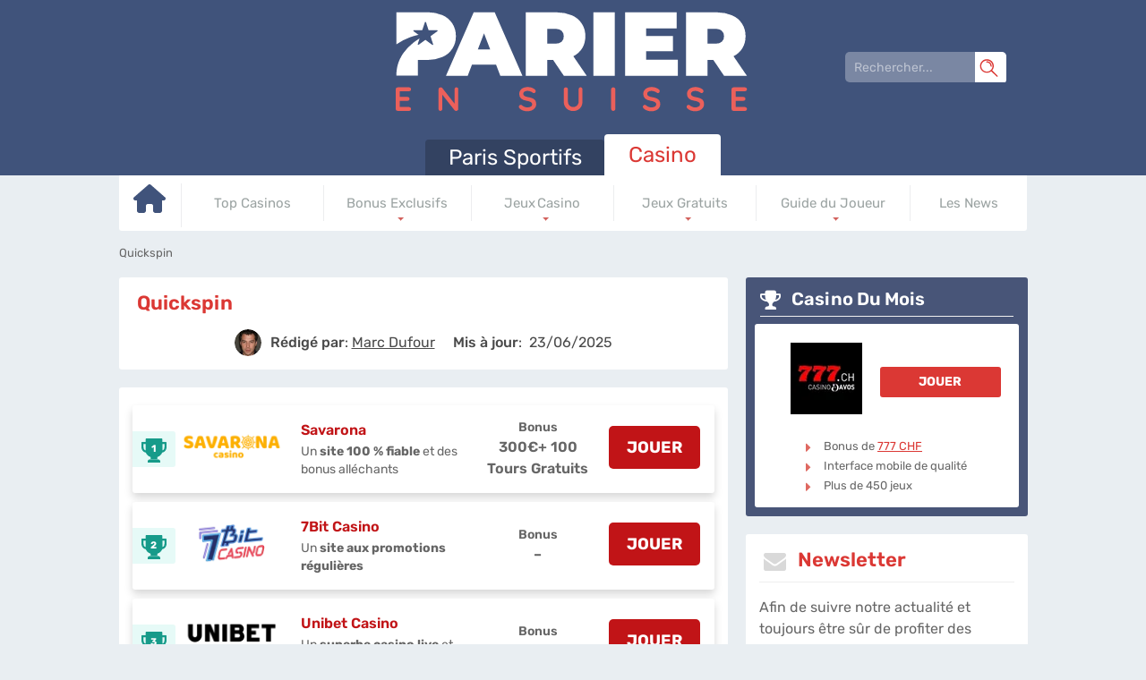

--- FILE ---
content_type: text/html; charset=UTF-8
request_url: https://www.parier-en-suisse.com/casino/quickspin.html
body_size: 8372
content:
<!DOCTYPE html>
<html lang="fr-CH">
<head>
 <meta charset="utf-8">
 <meta name="viewport" content="width=device-width, initial-scale=1">
 <title>Quickspin : avis et revue du fournisseur de jeux</title>
 <link href="/css/style.css?v=1768917676" rel="stylesheet" type="text/css">
 <style type="text/css">
 :root{
 --headerbg: #40537b;
 --default_color: #40537B;
 --c3background: #485578;
 --c1background: #334261;
 --c2background: #5679bb;
 --monthlybg: #485578;
 --table_header_color: #6B7AA2;
 --table_header_text_color: #ffffff;
 --table_tr_alt_color: #EFF4FC
 }
 @font-face {

 font-family: 'Rubik';
 font-weight: 300 800;
 font-style: normal;
 font-display: swap;
 src: url(/fonts/optimized/rubik/rubik-optimized-fr.woff2) format(woff2) tech(variations);
 }

 @supports not font-tech(variations) {
 @font-face {
 font-family: Rubik;
 font-weight: 300 800;
 font-display: swap;
 src: url(/fonts/optimized/rubik/rubik-optimized-fr.woff2) format('woff2 supports variations'),
 url(/fonts/optimized/rubik/rubik-optimized-fr.woff2) format('woff2-variations');
 }
 }
</style>
<link rel="preload" as="font" href="/fonts/optimized/rubik/rubik-optimized-fr.woff2" type="font/woff2" crossorigin>
  <meta name="HandheldFriendly" content="true">
 <meta name="msapplication-TileColor" content="#5fccb9">
 <meta name="theme-color" content="#ffffff">
 <meta name="google-site-verification" content="hFPJ2pdgMpEO79wABAE3nFTJtTgJOXPShu0Pd7G1SGA">
 <meta name="robots" content="index, follow">

 
 
  <meta name="description" content="Quickspin est un fournisseur de jeux qui ne manque pas d&rsquo;originalit&eacute;. On vous dit tout sur ce cr&eacute;ateur ludique 2.0 !">
    <link rel="apple-touch-icon" sizes="180x180" href="/apple-touch-icon.png?v=1768917676">
 <link rel="icon" type="image/png" sizes="32x32" href="/favicon-32x32.png?v=1768917676">
 <link rel="icon" type="image/png" sizes="16x16" href="/favicon-16x16.png?v=1768917676">
 <link rel="manifest" href="/site.webmanifest?v=1768917676">
 <link rel="mask-icon" href="/safari-pinned-tab.svg?v=1768917676" color="#5fccb9">
  <link rel="canonical" href="https://www.parier-en-suisse.com/casino/quickspin.html"><link rel="alternate" hreflang="fr-CH" href="https://www.parier-en-suisse.com/casino/quickspin.html">
 
 
 <link rel="stylesheet" href="/css/expert-box.css?cache365=1"> <link rel="stylesheet" href="/css/author-byline.css?cache365=1" type="text/css">
  <link rel="stylesheet" href="/css/template-tops-redesign.css?v=1768917676" type="text/css">

  <link rel="stylesheet" href="/css/review-redesign.css?v=1768917676" type="text/css">
 </head>
<body class="parierc dv_general dv_general type_casino type_software_review
type_casino" data-page-type="software_review">

<div id="bg" class="boxed casino">
 <div class="header header_fr">
 <svg xmlns="http://www.w3.org/2000/svg" width="24" height="24" viewbox="0 0 24 24" id="mobile-search-svg">
 <defs>
 <style>
 .cls-1 {
 fill: #FFF ;
 }
 </style>
 </defs>
 <path class="cls-1" d="M22.8,23.8c-.2,0-.5,0-.6-.3l-7.4-7.4c-.3-.3-.3-.9,0-1.3s.9-.3,1.3,0l7.4,7.4c.3.3.3.9,0,1.3s-.3.3-.6.3h0Z"></path>
 <path class="cls-1" d="M9.4,18.4C4.4,18.4.3,14.4.3,9.3S4.4.2,9.4.2s9.1,4.1,9.1,9.1-4.1,9.1-9.1,9.1ZM9.4,2c-4.1,0-7.4,3.3-7.4,7.4s3.3,7.4,7.4,7.4,7.4-3.3,7.4-7.4-3.4-7.4-7.4-7.4Z"></path>
 <path class="cls-1" d="M14.9,10.1c-.4,0-.8-.4-.8-.8,0-2.6-2.1-4.7-4.7-4.7s-.8-.4-.8-.8.4-.8.8-.8c3.5,0,6.3,2.8,6.3,6.3s-.4.8-.8.8Z"></path>
</svg> <button class="menu-btn" style="color:#485578;">&#9776;</button>
</div>
<header id="header">
 <nav class="header_wrapper">
 <img src="/img/others/logo_fr.svg?v=1768917676" loading="eager" fetchpriority="high" decoding="async" width="450" height="110" class="logo" data-link="/img/others/logo_fr" onerror="handleImgError(this)" alt="Logo fr">
 <form action="/casino/quickspin.html" method="post" id="search-form">
 <div class="searchbox">
 <input type="text" name="search-input" class="search-box" placeholder="Rechercher..." data-form-type="" value="" required>
 <svg xmlns="http://www.w3.org/2000/svg" width="24" height="24" viewbox="0 0 24 24" id="mobile-search-svg">
 <defs>
 <style>
 .cls-1 {
 fill: #FFF ;
 }
 </style>
 </defs>
 <path class="cls-1" d="M22.8,23.8c-.2,0-.5,0-.6-.3l-7.4-7.4c-.3-.3-.3-.9,0-1.3s.9-.3,1.3,0l7.4,7.4c.3.3.3.9,0,1.3s-.3.3-.6.3h0Z"></path>
 <path class="cls-1" d="M9.4,18.4C4.4,18.4.3,14.4.3,9.3S4.4.2,9.4.2s9.1,4.1,9.1,9.1-4.1,9.1-9.1,9.1ZM9.4,2c-4.1,0-7.4,3.3-7.4,7.4s3.3,7.4,7.4,7.4,7.4-3.3,7.4-7.4-3.4-7.4-7.4-7.4Z"></path>
 <path class="cls-1" d="M14.9,10.1c-.4,0-.8-.4-.8-.8,0-2.6-2.1-4.7-4.7-4.7s-.8-.4-.8-.8.4-.8.8-.8c3.5,0,6.3,2.8,6.3,6.3s-.4.8-.8.8Z"></path>
</svg> </div>
</form>  <ul class="nav parier">
 <li>
 <a href="https://www.parier-en-suisse.com/">
  Paris Sportifs
  </a>
  </li>
 <li class="active">
 <a href="https://www.parier-en-suisse.com/casino/">
 Casino
 </a>
  <table class="preset" cellpadding="0" cellspacing="0">
 <tr>
  <td class="">
 <a href="https://www.parier-en-suisse.com/casino/" data-x="https://www.parier-en-suisse.com/casino/">
  <svg xmlns="http://www.w3.org/2000/svg" viewbox="0 0 576 512" width="36" height="34">
 <path fill="#1fcfb8" d="M575.8 255.5c0 18-15 32.1-32 32.1h-32l.7 160.2c0 2.7-.2 5.4-.5 8.1V472c0 22.1-17.9 40-40 40H456c-1.1 0-2.2 0-3.3-.1c-1.4 .1-2.8 .1-4.2 .1H416 392c-22.1 0-40-17.9-40-40V448 384c0-17.7-14.3-32-32-32H256c-17.7 0-32 14.3-32 32v64 24c0 22.1-17.9 40-40 40H160 128.1c-1.5 0-3-.1-4.5-.2c-1.2 .1-2.4 .2-3.6 .2H104c-22.1 0-40-17.9-40-40V360c0-.9 0-1.9 .1-2.8V287.6H32c-18 0-32-14-32-32.1c0-9 3-17 10-24L266.4 8c7-7 15-8 22-8s15 2 21 7L564.8 231.5c8 7 12 15 11 24z"></path>
 </svg>
  </a>

  </td>
  <td class="">
 <a href="https://www.parier-en-suisse.com/casino/salle/" data-x="https://www.parier-en-suisse.com/casino/salle/">
  Top Casinos
  </a>

  </td>
  <td class="desktop-submenu-link">
 <a href="https://www.parier-en-suisse.com/casino/bonus/" data-x="https://www.parier-en-suisse.com/casino/bonus/">
  Bonus Exclusifs
  </a>

  <ul class="desktop-submenu">
  <li>
 <a href="https://www.parier-en-suisse.com/casino/casino-bonus-sans-depot.html" data-x="https://www.parier-en-suisse.com/casino/casino-bonus-sans-depot.html">
 Bonus sans d&eacute;p&ocirc;t
 </a>
 </li>
  <li>
 <a href="https://www.parier-en-suisse.com/casino/free-spins-definition-bonus.html" data-x="https://www.parier-en-suisse.com/casino/free-spins-definition-bonus.html">
 Tours gratuits
 </a>
 </li>
  </ul>
  </td>
  <td class="desktop-submenu-link">
 <a href="https://www.parier-en-suisse.com/casino/les-jeux-casino.html" data-x="https://www.parier-en-suisse.com/casino/les-jeux-casino.html">
  Jeux&#8239;Casino
  </a>

  <ul class="desktop-submenu">
  <li>
 <a href="https://www.parier-en-suisse.com/casino/machines-a-sous.html" data-x="https://www.parier-en-suisse.com/casino/machines-a-sous.html">
 Machine &agrave; sous
 </a>
 </li>
  <li>
 <a href="https://www.parier-en-suisse.com/casino/le-blackjack-en-ligne.html" data-x="https://www.parier-en-suisse.com/casino/le-blackjack-en-ligne.html">
 Blackjack
 </a>
 </li>
  <li>
 <a href="https://www.parier-en-suisse.com/casino/la-roulette-en-ligne.html" data-x="https://www.parier-en-suisse.com/casino/la-roulette-en-ligne.html">
 Roulette
 </a>
 </li>
  <li>
 <a href="https://www.parier-en-suisse.com/casino/keno.html" data-x="https://www.parier-en-suisse.com/casino/keno.html">
 Keno
 </a>
 </li>
  </ul>
  </td>
  <td class="desktop-submenu-link">
 <a href="https://www.parier-en-suisse.com/casino/jeu-gratuit/" data-x="https://www.parier-en-suisse.com/casino/jeu-gratuit/">
  Jeux Gratuits
  </a>

  <ul class="desktop-submenu">
  <li>
 <a href="https://www.parier-en-suisse.com/casino/machine-a-sous-gratuite.html" data-x="https://www.parier-en-suisse.com/casino/machine-a-sous-gratuite.html">
 Machines &agrave; sous gratuites
 </a>
 </li>
  <li>
 <a href="https://www.parier-en-suisse.com/casino/blackjack-gratuit.html" data-x="https://www.parier-en-suisse.com/casino/blackjack-gratuit.html">
 Blackjack gratuit
 </a>
 </li>
  <li>
 <a href="https://www.parier-en-suisse.com/casino/roulette-gratuite.html" data-x="https://www.parier-en-suisse.com/casino/roulette-gratuite.html">
 Roulette gratuite
 </a>
 </li>
  <li>
 <a href="https://www.parier-en-suisse.com/casino/video-poker-gratuit.html" data-x="https://www.parier-en-suisse.com/casino/video-poker-gratuit.html">
 Video poker gratuit
 </a>
 </li>
  </ul>
  </td>
  <td class="desktop-submenu-link">
 <a href="https://www.parier-en-suisse.com/casino/guidedujoueur.html" data-x="https://www.parier-en-suisse.com/casino/guidedujoueur.html">
  Guide du Joueur
  </a>

  <ul class="desktop-submenu">
  <li>
 <a href="https://www.parier-en-suisse.com/casino/les-jeux-de-table-avec-croupier-en-live.html" data-x="https://www.parier-en-suisse.com/casino/les-jeux-de-table-avec-croupier-en-live.html">
 Live Casino
 </a>
 </li>
  <li>
 <a href="https://www.parier-en-suisse.com/casino/casino-sur-votre-mobile.html" data-x="https://www.parier-en-suisse.com/casino/casino-sur-votre-mobile.html">
 Casino Mobile
 </a>
 </li>
  <li>
 <a href="https://www.parier-en-suisse.com/casino/fournisseurs-jeux.html" data-x="https://www.parier-en-suisse.com/casino/fournisseurs-jeux.html">
 Fournisseurs de jeux
 </a>
 </li>
  <li>
 <a href="https://www.parier-en-suisse.com/casino/paypal.html" data-x="https://www.parier-en-suisse.com/casino/paypal.html">
 Paypal Casinos
 </a>
 </li>
  <li>
 <a href="https://www.parier-en-suisse.com/casino/paysafecard.html" data-x="https://www.parier-en-suisse.com/casino/paysafecard.html">
 Paysafecard Casino
 </a>
 </li>
  <li>
 <a href="https://www.parier-en-suisse.com/casino/neosurf.html" data-x="https://www.parier-en-suisse.com/casino/neosurf.html">
 Neosurf Casino
 </a>
 </li>
  <li>
 <a href="https://www.parier-en-suisse.com/casino/neteller.html" data-x="https://www.parier-en-suisse.com/casino/neteller.html">
 Neteller Casino
 </a>
 </li>
  </ul>
  </td>
  <td class="">
 <a href="https://www.parier-en-suisse.com/casino/news/" data-x="https://www.parier-en-suisse.com/casino/news/">
  Les News
  </a>

  </td>
 
 </tr>
</table>  </li>
 </ul>
  </nav>
</header>

<form action="/casino/quickspin.html" method="post" id="mobile-search-form">
 <div class="mobile-searchbox">
 <input type="text" name="search-input" class="search-box" placeholder="Rechercher..." data-form-type="" value="" required>
 <svg xmlns="http://www.w3.org/2000/svg" width="24" height="24" viewbox="0 0 24 24" id="mobile-search-svg">
 <defs>
 <style>
 .cls-1 {
 fill: #FFF ;
 }
 </style>
 </defs>
 <path class="cls-1" d="M22.8,23.8c-.2,0-.5,0-.6-.3l-7.4-7.4c-.3-.3-.3-.9,0-1.3s.9-.3,1.3,0l7.4,7.4c.3.3.3.9,0,1.3s-.3.3-.6.3h0Z"></path>
 <path class="cls-1" d="M9.4,18.4C4.4,18.4.3,14.4.3,9.3S4.4.2,9.4.2s9.1,4.1,9.1,9.1-4.1,9.1-9.1,9.1ZM9.4,2c-4.1,0-7.4,3.3-7.4,7.4s3.3,7.4,7.4,7.4,7.4-3.3,7.4-7.4-3.4-7.4-7.4-7.4Z"></path>
 <path class="cls-1" d="M14.9,10.1c-.4,0-.8-.4-.8-.8,0-2.6-2.1-4.7-4.7-4.7s-.8-.4-.8-.8.4-.8.8-.8c3.5,0,6.3,2.8,6.3,6.3s-.4.8-.8.8Z"></path>
</svg> </div>
</form> <div class="wrapper ">
 <div id="breadcrumb">
 <ol id="breadcrumb" vocab="http://schema.org/" typeof="BreadcrumbList">
  <li property="itemListElement" typeof="ListItem">
  <span property="name">Quickspin</span>
  <meta property="position" content="1">
 </li>
  </ol>
</div>

   <div class="leftpart">
 <div class="maintitle"><div class="inner"> <h1 class="title01">Quickspin</h1></div><div class="author-byline-wrapper parrier parierc"><div class="author-byline-container  single-author mb-0 parier">
  <div class="author-byline author">
 <div class="author-photo">
 <a href="#author-box-section"><picture>
                    <source srcset="/cdn-cgi/image/format=auto,width=100,height=100,quality=80/img/authors/marc dufour parierensuisse.jpg?v=1768917676" width="100" height="100" media="(min-width: 768px)">
                    <img src="/cdn-cgi/image/format=auto,width=100,height=100,quality=80,fit=scale-down/img/authors/marc%20dufour%20parierensuisse.jpg?v=1768917676" loading="eager" fetchpriority="high" decoding="async" width="100" height="100" alt="Marc dufour parierensuisse" data-link="/cdn-cgi/image/format=auto,width=100,height=100,quality=80,fit=scale-down/img/authors/marc dufour parierensuisse" onerror="handleImgError(this)">
                 </source></picture></a>
 </div>

  <div class="author-name ">
 <span class="author_name_txt">R&eacute;dig&eacute; par</span>: <a href="#author-box-section"><u>Marc Dufour</u></a>
 </div>
  </div>
 
  <div class="byline-updated-time   single-author ">
 <span class="author_name_txt">Mis &agrave; jour</span>:&nbsp; <time class="updated" datetime="2025-06-23T15:58:59+02:00"> 23/06/2025</time>
 </div>
 
</div>
</div></div>
 <div>
 <div class="inner maintext">
 <div class="imgintxt floatauto "><picture><source srcset="/cdn-cgi/image/format=webp,width=172,height=116,quality=80/img/softwarelogo_big/quickspin.webp?v=1768917676" width="172" height="116" media="(min-width: 768px)"><img src="/cdn-cgi/image/format=webp,width=172,height=116,quality=80,fit=scale-down/img/softwarelogo_big/quickspin.webp?v=1768917676" loading="eager" fetchpriority="high" decoding="async" width="172" height="116" data-link="/cdn-cgi/image/format=webp,width=172,height=116,quality=80,fit=scale-down/img/softwarelogo_big/quickspin" onerror="handleImgError(this)" alt="Quickspin"></source></picture></div>
 <p>Quickspin n&rsquo;est pas encore un fournisseur de jeux du calibre de NetEnt, Betsoft ou Microgaming. Toutefois, ce jeune &eacute;diteur poss&egrave;de de nombreux atouts qui plaisent aux joueurs en ligne. Quickspin produit des machines &agrave; sous au design original et offre des taux de redistribution tr&egrave;s int&eacute;ressants. Pour l&rsquo;heure, Quickspin n&rsquo;est pas tr&egrave;s pr&eacute;sent dans les ludoth&egrave;ques des casinos francophones et se concentre sur le <a href="/casino/fournisseurs-jeux.html">march&eacute; nordique</a>. Toutefois, on trouve les titres ludiques de Quickspin sur quelques casinos francophones de qualit&eacute;. Pour tout savoir sur ce cr&eacute;ateur de jeux su&eacute;dois, nous vous invitons &agrave; lire notre revue.</p>
   </div>
</div>
 
 
                
                <div class="flexfirst rbo-widget rbo-widget-toplist">
                    <div class="inner " style="">
                         
                        <table class="preset bonuslist " style=" position: relative" id="tops__inner_696f8aac21adf">
                            <div class="tops tops-new-dsgn bonus_list_v1 rbo-widget rbo-widget-bonuslist">
 <div class="topnew_wrapper" style="margin-top: 20px;">
 <div class="home-top-new" style="position: relative">
  <div class="home-top-item-container parierc  ">
 <div class="home-top-item  ">
 <div class="top-item-box">
 <div class="number-top">
 <span class="number-top-span">1</span>
 </div>
 <div class="thumb-box">
 <a href="https://www.parier-en-suisse.com/casino/go/Savarona-Casino.html" rel="nofollow" class="rbo-widget rbo-widget-tl" target="_blank">
 <picture>
                    <source srcset="/cdn-cgi/image/format=webp,width=250,height=100,quality=80/img/logo250/Savarona-Casino.webp?v=1768917676" width="250" height="100" media="(min-width: 768px)">
                    <img src="/cdn-cgi/image/format=webp,width=250,height=100,quality=80,fit=scale-down/img/logo250/Savarona-Casino.webp?v=1768917676" loading="eager" fetchpriority="high" decoding="async" width="250" height="100" alt="Savarona-Casino" data-link="/cdn-cgi/image/format=webp,width=250,height=100,quality=80,fit=scale-down/img/logo250/Savarona-Casino" onerror="handleImgError(this)">
                 </source></picture>
 </a>
 </div>
 <div class="casino-name">
 <a href="/casino/savarona-casino.html">Savarona</a>
 <span class="brand-details">
  Un <b>site 100 % fiable</b> et des bonus all&eacute;chants
  </span>
 </div>
 </div>
 <div class="top-item-box">
  <div class="bonus-box">
  <div class="bons-box-top"><div class="abg"><a target="_blank" href="/casino/go/Savarona-Casino.html" rel="nofollow"><span>Bonus</span><p class="title02">300&euro;<span>+ 100 Tours Gratuits</span></p></a></div></div>
  </div>
  <div class="top-item-btn">
 <a href="https://www.parier-en-suisse.com/casino/go/Savarona-Casino.html" class="button01 rbo-widget rbo-widget-tl" rel="nofollow" target="_blank">
 <span class="cta__text__span">Jouer</span>
 </a>
 </div>
 </div>
 </div>

  </div>
  <div class="home-top-item-container parierc  ">
 <div class="home-top-item  ">
 <div class="top-item-box">
 <div class="number-top">
 <span class="number-top-span">2</span>
 </div>
 <div class="thumb-box">
 <a href="https://www.parier-en-suisse.com/casino/go/7Bit-Casino.html" rel="nofollow" class="rbo-widget rbo-widget-tl" target="_blank">
 <picture>
                    <source srcset="/cdn-cgi/image/format=webp,width=250,height=100,quality=80/img/logo250/7Bit-Casino.webp?v=1768917676" width="250" height="100" media="(min-width: 768px)">
                    <img src="/cdn-cgi/image/format=webp,width=250,height=100,quality=80,fit=scale-down/img/logo250/7Bit-Casino.webp?v=1768917676" loading="eager" fetchpriority="high" decoding="async" width="250" height="100" alt="7Bit-Casino" data-link="/cdn-cgi/image/format=webp,width=250,height=100,quality=80,fit=scale-down/img/logo250/7Bit-Casino" onerror="handleImgError(this)">
                 </source></picture>
 </a>
 </div>
 <div class="casino-name">
 <a href="/casino/7bit-casino.html">7Bit Casino</a>
 <span class="brand-details">
  Un <b>site aux promotions r&eacute;guli&egrave;res</b>
  </span>
 </div>
 </div>
 <div class="top-item-box">
  <div class="bonus-box">
  <div class="bons-box-top"><div class="abg"><a target="_blank" href="/casino/go/7Bit-Casino.html" rel="nofollow"><span>Bonus</span><p class="title02">&ndash;</p></a></div></div>
  </div>
  <div class="top-item-btn">
 <a href="https://www.parier-en-suisse.com/casino/go/7Bit-Casino.html" class="button01 rbo-widget rbo-widget-tl" rel="nofollow" target="_blank">
 <span class="cta__text__span">Jouer</span>
 </a>
 </div>
 </div>
 </div>

  </div>
  <div class="home-top-item-container parierc  ">
 <div class="home-top-item  ">
 <div class="top-item-box">
 <div class="number-top">
 <span class="number-top-span">3</span>
 </div>
 <div class="thumb-box">
 <a href="https://www.parier-en-suisse.com/casino/go/Unibet-Casino.html" rel="nofollow" class="rbo-widget rbo-widget-tl" target="_blank">
 <picture>
                    <source srcset="/cdn-cgi/image/format=webp,width=250,height=100,quality=80/img/logo250/Unibet-Casino.webp?v=1768917676" width="250" height="100" media="(min-width: 768px)">
                    <img src="/cdn-cgi/image/format=webp,width=250,height=100,quality=80,fit=scale-down/img/logo250/Unibet-Casino.webp?v=1768917676" loading="lazy" decoding="async" width="250" height="100" alt="Unibet-Casino" data-link="/cdn-cgi/image/format=webp,width=250,height=100,quality=80,fit=scale-down/img/logo250/Unibet-Casino" onerror="handleImgError(this)">
                 </source></picture>
 </a>
 </div>
 <div class="casino-name">
 <a href="/casino/unibet-casino.html">Unibet Casino</a>
 <span class="brand-details">
  Un <b>superbe casino live</b> et un service client 24/7
  </span>
 </div>
 </div>
 <div class="top-item-box">
  <div class="bonus-box">
  <div class="bons-box-top"><div class="abg"><a target="_blank" href="/casino/go/Unibet-Casino.html" rel="nofollow"><span>Bonus</span><p class="title02">100&euro;</p></a></div></div>
  </div>
  <div class="top-item-btn">
 <a href="https://www.parier-en-suisse.com/casino/go/Unibet-Casino.html" class="button01 rbo-widget rbo-widget-tl" rel="nofollow" target="_blank">
 <span class="cta__text__span">Jouer</span>
 </a>
 </div>
 </div>
 </div>

  </div>
  </div>
 </div>
 </div>


                        </table>
                    </div>
                </div>
            
 <div>
 <div class="inner maintext">
 <h2>Pr&eacute;sentation de Quickspin</h2><p>Contrairement &agrave; ses principaux concurrents, Quickspin n&rsquo;est pas n&eacute; en m&ecirc;me temps que les casinos en ligne. En effet, Quickspin est n&eacute; en 2011 avec pour objectif de proposer une offre de jeux unique en son genre. Pour mener &agrave; bien son but, Quickspin peut compter sur ses fondateurs qui comptent des ann&eacute;es d&rsquo;exp&eacute;rience dans l&rsquo;industrie i-Gaming. Aujourd&rsquo;hui, Quickspin est install&eacute; &agrave; Stockholm en Su&egrave;de et op&egrave;re l&eacute;galement en Europe. L&rsquo;&eacute;diteur compte d&eacute;j&agrave; dans son portefeuille de clients le top des op&eacute;rateurs de jeux dont 7 Melon et Casino777.ch.</p><p>Niveau l&eacute;gal, Quickspin op&egrave;re l&eacute;galement en Europe et en Suisse avec une licence de jeux d&eacute;livr&eacute;e par les autorit&eacute;s britanniques. Quickspin est un donc un &eacute;diteur qui monte et qui n&rsquo;a pas fini d&rsquo;envahir les ludoth&egrave;ques des casinos internet.</p><h2>Les jeux d&eacute;velopp&eacute;s par Quickspin</h2><p>Dans la ludoth&egrave;que de Quickspin, on trouve plus de 20 machines &agrave; sous vid&eacute;o. L&rsquo;&eacute;diteur su&eacute;dois se concentre sur le d&eacute;veloppement d&rsquo;i-slots et ne propose pas de jeux de table ou de vid&eacute;o poker. Pour ce qui est des machines, Quickspin propose des titres au design original et options nombreuses. Parmi les titres d&eacute;velopp&eacute;s par Quickspin, on peut citer Spinions Beach Party&trade;. Cette i-slot de 5 rouleaux et 25 lignes de paiement invite les joueurs &agrave; une f&ecirc;te estivale qui ne manque pas de couleurs. Quickspin propose aussi des machines &agrave; sous vid&eacute;o 3D aux th&egrave;mes originaux. On pense ici &agrave; la machine Big Bad Wolf&trade; qui met en sc&egrave;ne un loup et des cochons. Cette machine de 5 rouleaux affiche un taux de redistribution de 95%. Quickspin a &eacute;galement produit la machine Beowulf&trade; qui offre des tonnes de tours gratuits et de nombreux Scatter.</p><p>Niveau technique, Quickspin est &agrave; la pointe de la technologie. En effet, l&rsquo;&eacute;diteur su&eacute;dois d&eacute;veloppe tous ses titres au format html 5. Les titres ludiques de Quickspin sont compatibles sur tous les appareils iOS, Windows et Android. Les joueurs peuvent donc faire tourner les machines de Quickspin en mode flash sans t&eacute;l&eacute;chargement pr&eacute;alable.</p><h2>Les casinos suisses Quickspin</h2><p>Les joueurs suisses peuvent se distraire sur les titres de Quickspin sur les casinos francophones Casino777.be et 7 Melons. Ces derniers offrent des centaines de francs de bonus &agrave; l&rsquo;inscription. Bon jeu et bonne chance !</p>
 <div class="author-box-container" id="author-box-section">
 <div class="content-container">
 <div class="author-details">
 <a href="https://www.parier-en-suisse.com/l-equipe.html">
 <picture>
                    <source srcset="/cdn-cgi/image/format=auto,width=100,height=100,quality=80/img/authors/marc dufour parierensuisse.jpg?v=1768917676" width="100" height="100" media="(min-width: 768px)">
                    <img src="/cdn-cgi/image/format=auto,width=100,height=100,quality=80,fit=scale-down/img/authors/marc%20dufour%20parierensuisse.jpg?v=1768917676" loading="lazy" decoding="async" width="100" height="100" class="author-box-img" alt="Marc dufour parierensuisse" data-link="/cdn-cgi/image/format=auto,width=100,height=100,quality=80,fit=scale-down/img/authors/marc dufour parierensuisse" onerror="handleImgError(this)">
                 </source></picture>
 </a>
 <div class="author-name-comment">
 <div class="author-box-name">
 <p><a href="https://www.parier-en-suisse.com/l-equipe.html">Marc Dufour</a></p>
 </div>
 <div class="author-box-comment">
 <p>Marc Dufour est un expert de 35 ans en analyse de donn&eacute;es pour les paris sportifs et les casinos en ligne. Sp&eacute;cialis&eacute; en statistiques et informatique, il a r&eacute;volutionn&eacute; l'approche des paris en introduisant des m&eacute;thodes d'analyse avanc&eacute;es, permettant de d&eacute;chiffrer des ensembles de donn&eacute;es complexes pour &eacute;laborer des strat&eacute;gies gagnantes. Il a travaill&eacute; avec de grandes marques de l'industrie, apportant son expertise pour le succ&egrave;s de leurs op&eacute;rations.</p>
 </div>
 </div>
 </div>
 <div class="author-social-media"><a href="https://www.strava.com/athletes/131702560" target="_blank" rel="nofollow" class="social-media sm-strava" aria-label="media-strava"></a></div>
 </div>
</div>
 </div>
 </div>
 
 </div>
 <div class="rightpart">
 <div class="monthly withcustombg rbo-widget rbo-widget-monthly">
 <div class="monthly__title">
 <span class="title01">
 <i class="fa fa-trophy" aria-hidden="true"></i>
 Casino Du Mois
 </span>
 </div>
 <div class="monthly__content">
 <div class="m-operator">
 <div class="m-operator__header">
 <a href="/casino/go/Casino777-ch.html?p=mc" class="m-operator__logo" rel="nofollow">
 <picture>
                    <source srcset="/cdn-cgi/image/format=webp,width=80,height=80,quality=80/img/logo_s/Casino777-ch.webp?v=1768917676" width="80" height="80" media="(min-width: 768px)">
                    <img src="/cdn-cgi/image/format=webp,width=80,height=80,quality=80,fit=scale-down/img/logo_s/Casino777-ch.webp?v=1768917676" loading="lazy" decoding="async" width="80" height="80" alt="Casino ch" data-link="/cdn-cgi/image/format=webp,width=80,height=80,quality=80,fit=scale-down/img/logo_s/Casino777-ch" onerror="handleImgError(this)">
                 </source></picture>
 </a>
 <div class="m-operator__funcs">
 <a class="button01" href="/casino/go/Casino777-ch.html?p=mc" rel="nofollow">
 Jouer
 </a>
  </div>
 </div>
 <div class="m-operator__text"><ul><li>
</li><li>Bonus de <a target="_blank" href="/casino/go/Casino777-ch.html?p=mc" rel="nofollow"><u>777 CHF</u></a> 
</li><li>Interface mobile de qualit&eacute;
</li><li>Plus de 450 jeux
</li></ul></div>
 </div>
 </div>
</div>
 
 
 <div><div class="inner newsletter">
 <span class="title01">
 <i class="fa fa-envelope" aria-hidden="true"></i>
 Newsletter
 </span>
 <p>Afin de suivre notre actualit&eacute; et toujours &ecirc;tre s&ucirc;r de profiter des meilleurs titres du moment, nous vous conseillons de vous inscrire notre newsletter en indiquant votre nom et votre email.</p>
 <form id="newsletterForm" method="post" action="//www.aweber.com/scripts/addlead.pl">
 <input type="hidden" name="listname" value="awlist4787447">
 <input type="hidden" name="redirect" value="https://www.parier-en-suisse.com/casino/thankyou.html">
 <input type="hidden" name="meta_adtracking" value="custom form">
 <input type="hidden" name="meta_message" value="1">
 <input type="hidden" name="meta_required" value="name,email">
  <input type="hidden" name="meta_forward_vars" value="1">
  <input aria-label="name" class="newsletterTextInputname txt nlf-field" onblur="if(this.value==''){this.value='Nom'}" onfocus="$('#newsletterinfo').text(''); if(this.value=='Nom'){this.value='';}" type="text" name="name" value="Nom">
 <input aria-label="email" class="newsletterTextInputemail txt nlf-field" onblur="if(this.value==''){this.value='Adresse email'}" onfocus="$('#newsletterinfo').text(''); if(this.value=='Adresse email'){this.value='';}" type="text" name="email" value="Adresse email">
 <input id="newslettersubmit" class="button01" type="submit" name="submit" value="Souscrire">
 </form>
 </div>
</div>
 <div id="top5wrapper_position"></div>
 <div id="top5wrapper">
 <div class="inner top5right rbo-widget rbo-widget-topright">
 <p class="title01">
 <i class="fa fa-thumbs-o-up" aria-hidden="true"></i>
 Top Casinos
 </p>
 <div class="tops tops-new-dsgn">
 <div class="topnew_wrapper" style="margin-top: 20px;">
 <div class="home-top-xnew" style="position: relative">
  <div class="home-top-item-container_1">
 <div class="home-top-item">
 <div class="thumb-box">
 <a href="/casino/go/Casino777-ch.html" rel="nofollow" target="_blank">
 <picture>
                    <source srcset="/cdn-cgi/image/format=webp,width=135,height=135,quality=80/img/logo250/Casino777-ch.webp?v=1768917676" width="135" height="135" media="(min-width: 768px)">
                    <img src="/cdn-cgi/image/format=webp,width=135,height=135,quality=80,fit=scale-down/img/logo250/Casino777-ch.webp?v=1768917676" loading="lazy" decoding="async" width="135" height="135" alt="Casino ch" data-link="/cdn-cgi/image/format=webp,width=135,height=135,quality=80,fit=scale-down/img/logo250/Casino777-ch" onerror="handleImgError(this)">
                 </source></picture>
 </a>
 </div>

  <div class="bonus-box">
 <a href="/casino/go/Casino777-ch.html" rel="nofollow">
 <p class="title02">777CHF<span>+ 100 Tours Gratuits</span></p>
 </a>
 </div>
  <div>
 <a href="/casino/go/Casino777-ch.html" class="button01" rel="nofollow" target="_blank">
 <span class="cta__text__span">Jouer</span>
 </a>
 </div>
 </div>
 </div>
  <div class="home-top-item-container_1">
 <div class="home-top-item">
 <div class="thumb-box">
 <a href="/casino/go/Bahigo-casino.html" rel="nofollow" target="_blank">
 <picture>
                    <source srcset="/cdn-cgi/image/format=webp,width=135,height=135,quality=80/img/logo250/Bahigo-casino.webp?v=1768917676" width="135" height="135" media="(min-width: 768px)">
                    <img src="/cdn-cgi/image/format=webp,width=135,height=135,quality=80,fit=scale-down/img/logo250/Bahigo-casino.webp?v=1768917676" loading="lazy" decoding="async" width="135" height="135" alt="Bahigo casino" data-link="/cdn-cgi/image/format=webp,width=135,height=135,quality=80,fit=scale-down/img/logo250/Bahigo-casino" onerror="handleImgError(this)">
                 </source></picture>
 </a>
 </div>

  <div class="bonus-box">
 <a href="/casino/go/Bahigo-casino.html" rel="nofollow">
 <p class="title02">2000CHF<span>+ 200 Tours Gratuits</span></p>
 </a>
 </div>
  <div>
 <a href="/casino/go/Bahigo-casino.html" class="button01" rel="nofollow" target="_blank">
 <span class="cta__text__span">Jouer</span>
 </a>
 </div>
 </div>
 </div>
  <div class="home-top-item-container_1">
 <div class="home-top-item">
 <div class="thumb-box">
 <a href="/casino/go/22bet-Casino.html" rel="nofollow" target="_blank">
 <picture>
                    <source srcset="/cdn-cgi/image/format=webp,width=135,height=135,quality=80/img/logo250/22bet-Casino.webp?v=1768917676" width="135" height="135" media="(min-width: 768px)">
                    <img src="/cdn-cgi/image/format=webp,width=135,height=135,quality=80,fit=scale-down/img/logo250/22bet-Casino.webp?v=1768917676" loading="lazy" decoding="async" width="135" height="135" alt="bet Casino" data-link="/cdn-cgi/image/format=webp,width=135,height=135,quality=80,fit=scale-down/img/logo250/22bet-Casino" onerror="handleImgError(this)">
                 </source></picture>
 </a>
 </div>

  <div class="bonus-box">
 <a href="/casino/go/22bet-Casino.html" rel="nofollow">
 <p class="title02">300CHF</p>
 </a>
 </div>
  <div>
 <a href="/casino/go/22bet-Casino.html" class="button01" rel="nofollow" target="_blank">
 <span class="cta__text__span">Jouer</span>
 </a>
 </div>
 </div>
 </div>
  <div class="home-top-item-container_1">
 <div class="home-top-item">
 <div class="thumb-box">
 <a href="/casino/go/Unique-Casino.html" rel="nofollow" target="_blank">
 <picture>
                    <source srcset="/cdn-cgi/image/format=webp,width=135,height=135,quality=80/img/logo250/Unique-Casino.webp?v=1768917676" width="135" height="135" media="(min-width: 768px)">
                    <img src="/cdn-cgi/image/format=webp,width=135,height=135,quality=80,fit=scale-down/img/logo250/Unique-Casino.webp?v=1768917676" loading="lazy" decoding="async" width="135" height="135" alt="Unique Casino" data-link="/cdn-cgi/image/format=webp,width=135,height=135,quality=80,fit=scale-down/img/logo250/Unique-Casino" onerror="handleImgError(this)">
                 </source></picture>
 </a>
 </div>

  <div class="bonus-box">
 <a href="/casino/go/Unique-Casino.html" rel="nofollow">
 <p class="title02">2000&euro;<span>+ 100 Tours Gratuits</span></p>
 </a>
 </div>
  <div>
 <a href="/casino/go/Unique-Casino.html" class="button01" rel="nofollow" target="_blank">
 <span class="cta__text__span">Jouer</span>
 </a>
 </div>
 </div>
 </div>
  <div class="home-top-item-container_1">
 <div class="home-top-item">
 <div class="thumb-box">
 <a href="/casino/go/Wild-Sultan-Casino.html" rel="nofollow" target="_blank">
 <picture>
                    <source srcset="/cdn-cgi/image/format=webp,width=135,height=135,quality=80/img/logo250/Wild-Sultan-Casino.webp?v=1768917676" width="135" height="135" media="(min-width: 768px)">
                    <img src="/cdn-cgi/image/format=webp,width=135,height=135,quality=80,fit=scale-down/img/logo250/Wild-Sultan-Casino.webp?v=1768917676" loading="lazy" decoding="async" width="135" height="135" alt="Wild Sultan Casino" data-link="/cdn-cgi/image/format=webp,width=135,height=135,quality=80,fit=scale-down/img/logo250/Wild-Sultan-Casino" onerror="handleImgError(this)">
                 </source></picture>
 </a>
 </div>

  <div class="bonus-box">
 <a href="/casino/go/Wild-Sultan-Casino.html" rel="nofollow">
 <p class="title02">500CHF<span>+ 20 Tours Gratuits</span></p>
 </a>
 </div>
  <div>
 <a href="/casino/go/Wild-Sultan-Casino.html" class="button01" rel="nofollow" target="_blank">
 <span class="cta__text__span">Jouer</span>
 </a>
 </div>
 </div>
 </div>
  </div>
 </div>
 </div>
 </div>
 </div>

 </div>
 </div>
 <footer id="footer">
 <div>
  </div>
 <div class="footer-disclaimer">
 
 </div>
 
                <div id="footers">
                    <div class="disclaimer-div">
                                <img src="/footer/images/18plus.svg?v=1768917676" loading="lazy" decoding="async" width="33" height="33" data-link="/footer/images/18plus" onerror="handleImgError(this)" alt="plus"> 
                                
                            </div> 
                </div>
            
 <div class="footer-hrefs">
 &copy; 2013 - 2026
 <a href="/casino/">
 parier-en-suisse.com
 </a>.
 <a href="/l-equipe.html">L'&eacute;quipe</a>

 
 <a href="/politique-de-confidentialite.html">
 Politique de confidentialit&eacute;
 </a>
  
 <a href="/contact/">Contactez-nous</a>
 
   <a target="_blank" href="https://twitter.com/parierch">Twitter</a>
  <a href="/casino/sitemap.html">Site Map</a> <br> <span> All Rights Reserved. </span>
 <br>
<div class="country-selector">
 <a class="country-selected country_ch_fr" href="#" aria-label="country-selected"><span></span></a>
 <ul class="countries">
    <li>
 <a class="country-item country_be_fr" href="https://www.parierenbelgique.be/" aria-label="country-be_fr">
 <span></span>
 </a>
 </li>
   <li>
 <a class="country-item country_ca_fr" href="https://www.maplegambling.ca/" aria-label="country-ca_fr">
 <span></span>
 </a>
 </li>
   <li>
 <a class="country-item country_pe_es" href="https://www.apostarperu.pe/" aria-label="country-pe_es">
 <span></span>
 </a>
 </li>
   <li>
 <a class="country-item country_br_pt" href="https://www.apostarnobrasil.com.br/" aria-label="country-br_pt">
 <span></span>
 </a>
 </li>
   <li>
 <a class="country-item country_ch_de" href="https://www.quantaphon-schweiz.ch/" aria-label="country-ch_de">
 <span></span>
 </a>
 </li>
  </ul>
 <a href="#" class="country-drop" aria-label="country_drop"><span></span></a>
</div> </div>
 <div class="footer_legal_pages">
  <a href=""></a>
   <a href=""></a>
   <a href=""></a>
   <a href=""></a>
   <a href=""></a>
   <a href=""></a>
  </div>
</footer>
</div>
<div id="btt" title="Haut de page"></div>
<div class="mobile-nav">
 <div class="mobile-nav-header" style="background-color:#485578;">
 <img src="/img/others/logo_fr.svg?v=1768917676" loading="eager" fetchpriority="high" decoding="async" width="450" height="110" class="logo" data-link="/img/others/logo_fr" onerror="handleImgError(this)" alt="Logo fr">
 <button class="mobile-nav-close" aria-label="mobile-nav-close">
 <img src="/img/commons/parier/icon_Closebutton_Casino.svg" alt="close button" loading="eager">
 </button>
 </div>
 <nav class="mobile-nav-container">
 <ul class="mobile-nav-list">
  <li class="lvl-1">
 <a href="/">Paris Sportifs</a>
  </li>
  <li class="lvl-1">
 <a href="/casino/">Casino</a>
  <ul class="subsections">
  <li>
   </li>
  <li>
  <a href="https://www.parier-en-suisse.com/casino/salle/">
 Top Casinos
 </a>
   </li>
  <li class="mobile-nav-submenu">
  <a href="https://www.parier-en-suisse.com/casino/bonus/">
 Bonus Exclusifs
 </a>
   <ul class="submenu">
  <li>
 <a href="https://www.parier-en-suisse.com/casino/casino-bonus-sans-depot.html">
 Bonus sans d&eacute;p&ocirc;t
 </a>
 </li>
  <li>
 <a href="https://www.parier-en-suisse.com/casino/free-spins-definition-bonus.html">
 Tours gratuits
 </a>
 </li>
  </ul>
  </li>
  <li class="mobile-nav-submenu">
  <a href="https://www.parier-en-suisse.com/casino/les-jeux-casino.html">
 Jeux&#8239;Casino
 </a>
   <ul class="submenu">
  <li>
 <a href="https://www.parier-en-suisse.com/casino/machines-a-sous.html">
 Machine &agrave; sous
 </a>
 </li>
  <li>
 <a href="https://www.parier-en-suisse.com/casino/le-blackjack-en-ligne.html">
 Blackjack
 </a>
 </li>
  <li>
 <a href="https://www.parier-en-suisse.com/casino/la-roulette-en-ligne.html">
 Roulette
 </a>
 </li>
  <li>
 <a href="https://www.parier-en-suisse.com/casino/keno.html">
 Keno
 </a>
 </li>
  </ul>
  </li>
  <li class="mobile-nav-submenu">
  <a href="https://www.parier-en-suisse.com/casino/jeu-gratuit/">
 Jeux Gratuits
 </a>
   <ul class="submenu">
  <li>
 <a href="https://www.parier-en-suisse.com/casino/machine-a-sous-gratuite.html">
 Machines &agrave; sous gratuites
 </a>
 </li>
  <li>
 <a href="https://www.parier-en-suisse.com/casino/blackjack-gratuit.html">
 Blackjack gratuit
 </a>
 </li>
  <li>
 <a href="https://www.parier-en-suisse.com/casino/roulette-gratuite.html">
 Roulette gratuite
 </a>
 </li>
  <li>
 <a href="https://www.parier-en-suisse.com/casino/video-poker-gratuit.html">
 Video poker gratuit
 </a>
 </li>
  </ul>
  </li>
  <li class="mobile-nav-submenu">
  <a href="https://www.parier-en-suisse.com/casino/guidedujoueur.html">
 Guide du Joueur
 </a>
   <ul class="submenu">
  <li>
 <a href="https://www.parier-en-suisse.com/casino/les-jeux-de-table-avec-croupier-en-live.html">
 Live Casino
 </a>
 </li>
  <li>
 <a href="https://www.parier-en-suisse.com/casino/casino-sur-votre-mobile.html">
 Casino Mobile
 </a>
 </li>
  <li>
 <a href="https://www.parier-en-suisse.com/casino/fournisseurs-jeux.html">
 Fournisseurs de jeux
 </a>
 </li>
  <li>
 <a href="https://www.parier-en-suisse.com/casino/paypal.html">
 Paypal Casinos
 </a>
 </li>
  <li>
 <a href="https://www.parier-en-suisse.com/casino/paysafecard.html">
 Paysafecard Casino
 </a>
 </li>
  <li>
 <a href="https://www.parier-en-suisse.com/casino/neosurf.html">
 Neosurf Casino
 </a>
 </li>
  <li>
 <a href="https://www.parier-en-suisse.com/casino/neteller.html">
 Neteller Casino
 </a>
 </li>
  </ul>
  </li>
  <li>
  <a href="https://www.parier-en-suisse.com/casino/news/">
 Les News
 </a>
   </li>
  </ul>
  </li>
  </ul>
 </nav>
</div>
<script src="/js/awp-delayscripts-v3.min.js" defer></script>
<script src="/js/jquery-4.0.0-beta.2.min.js" defer></script>
<script src="/js/general.js?v=1768917676" defer></script>
<script type="text/javascript">
 function handleImgError(imgTag) {
 const picture = imgTag.closest('picture');
 const source = picture?.querySelector('source');
 const fallbackSrc = imgTag.getAttribute('data-link');

 if (!source || !fallbackSrc) return;

 const currentSrc = imgTag.src;

 if (currentSrc.endsWith('.webp')) {
 const newSrc = `${fallbackSrc}.png`;
 source.srcset = newSrc;
 imgTag.src = newSrc;
 console.log(`Image source switched to: ${newSrc}`);
 } else if (currentSrc.endsWith('.png')) {
 const newSrc = `${fallbackSrc}.jpg`;
 source.srcset = newSrc;
 imgTag.src = newSrc;
 console.log(`Image source switched to: ${newSrc}`);
 } else {
 console.warn('All image formats failed. Removing image.');
 if (picture) {
 picture.remove();
 } else {
 imgTag.remove();
 }
 }
 }

</script>
<script type="speculationrules">{"prerender":[{"source":"document","where":{"and":[{"href_matches":"/*"},{"not":{"href_matches":["*?p=mc*"]}},{"not":{"selector_matches":"a[rel=nofollow]"}}]},"eagerness":"moderate"}]}</script>

</body>
</html>


--- FILE ---
content_type: text/css;charset=UTF-8
request_url: https://www.parier-en-suisse.com/css/template-tops-redesign.css?v=1768917676
body_size: 4972
content:
:root {
    --btn-primary-color: #C11417;
    --txt-color: #666666;
}

body{
    min-width: 350px;
}

.topnew {
    margin-bottom: 0;
}

.filters-wrapper::-webkit-scrollbar {
    display: none;
}

.tops-new-dsgn {
    width: 100%;
    clear: left;
    margin-bottom: 20px;
}

.tops-new-dsgn .home-top-item-container {
    container-type: inline-size;
    border-radius: 3px;
    box-shadow: 0px 5px 10px 0px #00000029;
    margin-top: 10px;
    background: #FFFFFF;
}

.tops-new-dsgn .home-top-item-container:first-child {
    margin-top: 0;
}

.tops-new-dsgn .home-top-new {
    gap: unset;
}

span.brand-ribbon > img {
    margin-top: 6px;
}

.tops-new-dsgn .home-top-item .number-top {
    display: flex;
    height: 100%;
    width: 4%;
    align-items: center;
    min-width: 48px;
}

.number-top .number-top-span {
    display: flex;
    width: 100%;
    height: 40px;
    font-size: 14px;
    border-top-right-radius: 3px;
    border-bottom-right-radius: 3px;
    background: #E9EEF2;
    line-height: 20px;
    font-weight: 800;
    align-items: center;
    justify-content: center;
}

.tops-new-dsgn .home-top-item .casino-name {
    display: flex;
    flex-direction: column;
    align-items: center;
    width: 100%;
    flex-grow: 1;
    max-width: unset;
    padding: 16px 13px;
}

.tops_no_rating .casino-name{
    display: none !important;
}

.hometop5 .home-top-item .casino-name {
    position: relative;
    padding-inline: 30px 16px;
    padding-block: 20px;
    align-items: flex-start;
    text-align: left;
}

.hometop5 .home-top-item .casino-name::before {
    content: '';
    position: absolute;
    top: 50%;
    left: 0;
    transform: translateY(-50%);
    width: 1px;
    height: 70%;
    background: #66666666;
}

.casino-name .stars {
    margin-top: 6px;
    margin-bottom: 10px;
    width: 100px;
    height: 17px;
    display: flex;
    background: #fff url(../img/commons/parier/home_stars_new.svg) left bottom repeat-x;
}

.tops-new-dsgn .home-top-item .casino-name .stars,
.tops-new-dsgn .home-top-item .casino-name .stars_in {
    background-image: url(../img/commons/parier/home_stars_new.svg);
    transform: scale(1);
}

.tops-new-dsgn .home-top-item-container .casino-name > a {
    font-weight: 600;
    font-size: 16px;
    line-height: 24px;
    color: var(--txt-color);
    text-align: center;
}

.hometop5 .home-top-item .casino-name {
    box-sizing: border-box;
    max-width: 240px;
    font-weight: 500;
    font-size: 16px;
    line-height: 29px;
}

.hometop5:has(.top_no_bonus) .home-top-item .casino-name {
    height: 100%;
    max-width: unset;
    flex: 1;
    justify-content: center;
}

.hometop5:has(.top_no_bonus) .thumb-box a {
    font-weight: 600;
    font-size: 14px;
    line-height: 20px;
    color: var(--txt-color);
    padding: 10px 16px 16px;
}

.hometop5:has(.top_no_bonus) .thumb-box a:has(img) {
    padding-block: 12px 5px;
}

.hometop5:has(.top_no_bonus) .thumb-box {
    flex: 1;
    display: flex;
    flex-direction: column;
    align-items: center;
}

.hometop5 .home-top-item .casino-name a {
    font-weight: 700;
    font-size: 18px;
    line-height: 29px;
}

.tops-new-dsgn .home-top-item-container .casino-name > a:hover {
    text-decoration: underline;
}

.tops-new-dsgn .home-top-item-container .home-top-item {
    position: relative;
    display: flex;
    height: auto;
}

.tops-new-dsgn .home-top-item-container .home-top-item .ribbon::before {
    border-width: 0 12px 9px 0;
}

.tops-new-dsgn .home-top-item-container .home-top-item .ribbon {
    left: -12px;
}

.top-item-box {
    position: relative;
    display: flex;
    align-items: center;
    flex-grow: 1;
    width: 45%;
}

.top-item-box:last-child {
    position: relative;
    width: 55%;
}

.tops_no_rating .top-item-box{
    width: 35%;
}

.tops_no_rating .top-item-box:last-child{
    width: 65%;
}

.tops_no_rating .thumb-box a.brand__name{
    font-weight: 500;
    font-size: 16px;
    line-height: 24px;
    padding: 0 16px 16px;
    color: var(--txt-color);
}

.tops_no_rating .thumb-box a:has(img){
    padding-block: 16px 0;
}

.tops_no_rating .thumb-box{
    flex-grow: 1;
    display: flex;
    justify-content: center;
    flex-direction: column;
    align-items: center;
}

.hometop5 .top-item-box {
    width: 76.5%;
}

.hometop5 .top-item-box:last-child {
    width: 23.5%;
}

.hometop5:has(.top_no_bonus) .top-item-box:last-child {
    width: 31%;
}

.hometop5:has(.top_no_bonus) .top-item-box {
    width: 69%;
}

.brand-terms {
    background: #E9EEF2;
    font-size: 12px;
    line-height: 16px;
    padding: 10px 16px;
    border-radius: 0 0 3px 3px;
    z-index: 1;
    color: #767676;
    font-weight: 500;
}

.brand-terms a {
    color: #4E525D;
    font-weight: 700;
}

.tops-new-dsgn .home-top-item-container .top-rating-wrap {
    display: flex;
    flex-direction: column;
    align-items: center;
    gap: 10px;
}

.tops-new-dsgn .home-top-item-container.x2973 .casino-name {
    gap: 6px;
    padding-inline: 10px;
}

.tops-new-dsgn .home-top-item-container.x2973 .casino-name .stars {
    transform: unset !important;
}

.tops-new-dsgn .home-top-item-container.x2973 .top-rating-wrap {
    flex-direction: row;
    gap: 6px;
}

.tops-new-dsgn .home-top-item-container.x2973 .top-rating-wrap .stars {
    margin-top: 8px;
}

.tops-new-dsgn .home-top-item-container .casino-name-rating {
    font-weight: 700;
    font-size: 28px;
    line-height: 38px;
}

.tops-new-dsgn .home-top-item-container .bons-box {
    width: 24%;
    font-size: 1.565rem;
    padding-inline: 20px;
    line-height: 35px;
}

.tops-new-dsgn .home-top-item-container .bons-box .bons-box-top {
    font-size: 25px;
    line-height: 35px;
    font-weight: 800;
}

.tops-new-dsgn .home-top-item-container .bons-box .bons-box-top.no-biggest-bonus {
    background: rgba(244, 244, 244, 1);
    width: 100%;
    padding-bottom: 5px;
}

.tops-new-dsgn .home-top-item-container .bons-box .bons-box-top span {
    font-size: 18px;
    line-height: 27px;
    font-weight: 700;
}

.tops-new-dsgn .home-top-item > .top-item-btn {
    min-width: inherit;
    width: 24%;
    padding: 0 40px 0 10px;
}

.tops-new-dsgn .home-top-item > .top-item-btn > a {
    font-size: 18px;
    line-height: 24px !important;
    min-width: 100%;
    height: auto;
    padding: 16px 20px;
    position: relative;
    margin: 0;
    display: grid;
    justify-content: center;
    align-items: center;
    grid-template-columns: 2fr 0fr;
    border-radius: 8px;
    max-width: 300px;
}

.top-item-btn.non-visible {
    display: none;
}

.tops-new-dsgn .home-top-item-container.x2973 .home-top-item > .top-item-btn > a {
    background: rgba(2, 139, 9, 1);
}

.tops-new-dsgn .home- top-item > .top-item-btn > a img {
    visibility: hidden;
    float: right;
}

.tops-new-dsgn .home-top-item > .top-item-btn > a:hover {
    background-color: var(--color-hover-on-cta-button) !important;
    box-shadow: none;
}

.tops-new-dsgn .home-top-item > .top-item-btn > a:hover img {
    visibility: visible;
}

.tops-new-dsgn .home-top-item .thumb-box > a:has(img) {
    display: block;
    width: 210px;
    height: 84px;
}

.top-item-img .thumb-box > a:has(img) {
    width: 180px !important;
    height: 70px !important;
    padding: 12px 30px 5px;
}

.top-item-img {
    display: flex;
    align-items: center;
}


.tops-new-dsgn .home-top-item .thumb-box img {
    object-fit: contain;
    width: 100%;
    height: auto;
}

.bonus-box {
    width: 57.4%;
    padding: 16px 20px;
}

.hometop5 .bonus-box {
    width: auto;
    flex-grow: 1;
}

.top-item-btn {
    width: 42.6%;
    padding-inline: 18px 32px;
}

.bonus_list_v1 .no_bonus .top-item-btn,
.hometop5 .top-item-btn {
    width: 100%;
}

.bonus-desc li,
.bons-box-top li {
    background-image: none;
    list-style: unset;
    padding-left: 0;
    background-position: unset;
    font-weight: 400;
    font-size: 16px;
    line-height: 24px;
    color: var(--txt-color);
}

.top-item-btn .button01 {
    box-sizing: border-box;
    font-weight: 700;
    font-size: 18px;
    line-height: 20px;
    text-align: center;
    padding: 16px 8px;
    border-radius: 3px;
    background: var(--btn-primary-color);
}

.top-item-btn .button01:hover {
    background: #880002;
}

.bons-box-top ul {
    margin-bottom: 0 !important;
}

#top5wrapper .tops-new-dsgn {
    padding: 0;
}

#top5wrapper .topnew_wrapper {
    margin-block: 20px 25px;
}

#top5wrapper .home-top-item-container_1 {
    container-type: inline-size;
    border-radius: 3px;
    box-shadow: 0px 5px 10px 0px #00000029;
    margin-bottom: 2px;
    background: #fff;
}

#top5wrapper .home-top-item-container_1:last-child {
    box-shadow: 0px 5px 10px 0px #00000029;
}

#top5wrapper .bonus-box {
    text-align: center;
    font-weight: 700;
    font-size: 18px;
    line-height: 27px;
    color: var(--txt-color);
}

#top5wrapper .home-top-item {
    display: flex;
    align-items: center;
}

#top5wrapper .home-top-item > div {
    flex: 1;
    display: flex;
    justify-content: center;
}

#top5wrapper .home-top-item .thumb-box a:has(img) {
    width: 125px;
    height: 50px;
}

#top5wrapper .home-top-item img {
    width: 100%;
    height: auto;
}

#top5wrapper .home-top-item .title02 {
    margin: 0;
    display: flex;
    flex-direction: column;
}

#top5wrapper .bonus-box a {
    color: var(--txt-color);
}

#top5wrapper .home-top-item div:has(.button01) {
    padding-inline: 10px 12px;
    padding-block: 10px 14px;
}

#top5wrapper .button01 {
    box-sizing: border-box;
    font-weight: 800;
    font-size: 16px;
    line-height: 24px;
    padding: 8px;
    box-shadow: 0px 3px 0px 0px #880002;
    transform: translateY(0);
    transition: all 100ms ease-in-out;
    min-width: 71.3px;
    flex-grow: 1;
    border-radius: 5px;
    background: var(--btn-primary-color);
}

#top5wrapper .button01:hover {
    transform: translateY(3px);
    background: #880002;
    box-shadow: none;
}

#top5wrapper .bonus-box {
    padding: 10px 8px 14px !important;
}

.hometop5 .b-table__bonus .b-table__bonus-value {
    font-weight: 700;
    font-size: 25px;
    line-height: 35px;
    color: var(--btn-primary-color);
}

.hometop5 .b-table__bonus {
    background: #ffffff;
    padding: 0;
    max-width: 240px;
    font-size: 18px;
    letter-spacing: 0;
}

.ndp.bons-box-top a {
    color: var(--txt-color);
}

.ndp.bons-box-top a > span {
    line-height: 14px;
}

.ndp .bonus__code,
.ndp .bons-box-top,
.ndp.bons-box-top a > p {
    margin: 0;
    font-weight: 600;
    font-size: 16px;
}

.bonus-box:has(.ndp.bsd),
.ndp.bsd,
.ndp.b_code {
    display: flex;
    flex-direction: column;
}

@container (min-width: 999px) {
    .hometop5 .bonus-box{
        width: 240px !important;
        box-sizing: border-box;
    }

    .hometop5 .b-table__bonus{
        width: fit-content;
    }
}

@container (min-width: 985px) {
    .tops-new-dsgn .home-top-item .thumb-box{
        box-sizing: border-box;
        padding-inline: 16px;
        width: 52%;
        flex-grow: 1;
        display: flex;
        justify-content: center;
    }

    .tops-new-dsgn .home-top-item .thumb-box > a:has(img){
        flex-shrink: 0;
    }

    .tops-new-dsgn .home-top-item .casino-name {
        width: 44%;
    }
}

@container (max-width: 985px) {
    .home-top-item-container .top-item-btn {
        padding-inline: 16px 30px !important;
    }

    .home-top-item-container .number-top {
        min-width: 39px !important;
    }

    .home-top-item-container .thumb-box > a:has(img) {
        display: block !important;
        width: 194px !important;
        height: auto !important;
        padding-inline: 16px;
    }

    .tops-new-dsgn .home-top-item-container .home-top-item .ribbon {
        left: -8px;
    }
    .tops-new-dsgn .home-top-item-container .home-top-item .ribbon::before {
        border-width: 0 8px 9px 0;
    }
}

@container (max-width: 900px) {
    .home-top-item-container .top-item-btn {
        padding-inline: 16px 30px !important;
    }

    .home-top-item-container .number-top {
        min-width: 40px !important;
    }

    .home-top-item-container .thumb-box > a:has(img) {
        display: block !important;
        width: 194px !important;
        height: auto !important;
    }

    .bonus-box {
        padding: 20px !important;
    }
}

.hometop5 picture {
    height: 0;
    display: inline-block;
}

.bonus_list_v1 .top-item-box:last-child::before{
    content: unset !important;
}

@container (max-width: 899px) {
    .tops-new-dsgn .home-top-item .casino-name{
        padding: unset;
    }

    .tops-new-dsgn .home-top-item-container .home-top-item .ribbon {
        top: 2px;
    }

    .tops-new-dsgn:not(.hometop5) .top-item-box {
        flex-direction: column !important;
    }

    .tops-new-dsgn.bonus_list_v1 .top-item-box {
        flex-direction: row !important;
    }

    .tops-new-dsgn:not(.hometop5) .top-item-box:last-child {
        width: 60% ;
        justify-content: flex-end;
    }

    .tops-new-dsgn:not(.hometop5) .top-item-box {
        width: 40% ;
    }

    .hometop5 .top-item-box:last-child {
        width: 31%;
    }

    .tops-new-dsgn:not(.hometop5) .home-top-item-container .number-top {
        display: none !important;
    }

    .hometop5 .top-item-img {
        position: relative;
        flex-direction: column;
        flex: 1;
    }

    .hometop5:not(:has(.top_no_bonus)) .bonus-desc {
        display: none;
    }

    .bonus-box, .top-item-btn {
        width: 100% !important;
    }

    .top-item-btn .button01 {
        max-width: 300px !important;
    }

    .bonus-box {
        display: flex;
        justify-content: center;
    }

    .home-top-item-container .top-item-btn {
        box-sizing: border-box;
        padding: 16px 16px 20px !important;
    }

    .tops-new-dsgn:not(.hometop5):not(.bonus_list_v1) .home-top-item-container .thumb-box > a:has(img) {
        width: 153px !important;
        padding-block: 20px 5px !important;
    }

    .tops-new-dsgn.hometop5 .home-top-item-container .thumb-box > a:has(img) {
        width: 125px !important;
        padding: 16px 0 5px !important;
    }

    .tops-new-dsgn .home-top-item-container .casino-name-rating {
        font-size: 30px !important;
        font-weight: 700 !important;
        line-height: 45px !important;
    }

    .tops-new-dsgn:not(.hometop5):not(.bonus_list_v1) .bonus-box {
        box-sizing: border-box;
        padding: 12px 30px !important
    }

    .bonus_list_v1 .bonus-box {
        padding: 12px !important;
    }

    .tops-new-dsgn .home-top-item-container .top-rating-wrap {
        gap: 0 !important;
    }

    .casino-name .stars {
        margin-top: 3px;
    }

    .tops-new-dsgn .home-top-item-container .casino-name > a {
        margin: 12px 16px 20px;
    }

    .tops-new-dsgn:not(.hometop5) .top-item-box:last-child::before {
        content: "";
        height: 80%;
        position: absolute;
        left: 0;
        top: 50%;
        transform: translateY(-50%);
        width: 1px;
        background: #e5e5e5;
    }

    .hometop5 .home-top-item .casino-name {
        padding: 10px 16px 16px;
        flex-direction: row;
        justify-content: center;
        align-items: center;
    }

    .tops-new-dsgn.hometop5 .home-top-item-container .casino-name > a {
        margin: 0;
        font-weight: 600;
        font-size: 14px;
        line-height: 20px;
    }

    .hometop5:not(:has(.top_no_bonus)) .home-top-item .casino-name::before {
        content: unset;
    }

    .hometop5 .bonus-box {
        width: auto !important;
        flex: 1;
    }

    .hometop5 .top-item-img::before {
        content: "";
        height: 70%;
        position: absolute;
        right: 0;
        top: 50%;
        transform: translateY(-50%);
        width: 1px;
        background: #66666666;
    }

    .hometop5 .b-table__bonus {
        font-weight: 700;
        font-size: 14px;
        line-height: 24px;
    }

    .hometop5 .b-table__bonus .b-table__bonus-value {
        font-weight: 700;
        font-size: 20px;
        line-height: 30px;
    }

    .b-table__bonus-text {
        font-weight: 600;
        font-size: 16px;
        line-height: 24px;
    }

    .hometop5 .top-item-btn .button01 {
        font-weight: 700;
        font-size: 18px;
        line-height: 20px;
    }
}

.bonus_list_v1 .top-item-box {
    flex-direction: row !important;
}

.bonus_list_v1 .top-item-btn .button01 {
    box-sizing: border-box;
    font-size: 20px;
    line-height: 20px;
    text-align: center;
    padding: 14px 8px;
    border-radius: 5px;
    font-weight: 700;
    font-size: 18px;
}

.bonus_list_v1 .home-top-item-container .top-item-btn {
    padding: 10px 16px 14px 10px !important;
}

.bonus_list_v1 .no_bonus .home-top-item-container .top-item-btn {
    padding: 12px 20px 14px 10px !important;
}

.bonus_list_v1 .top-item-box {
    width: 59% !important;
}

.bonus_list_v1 .top-item-box:last-child {
    width: 41% !important;
    justify-content: flex-end;
}

.bonus_list_v1 .no_bonus .top-item-box {
    width: 69% !important;
}

.bonus_list_v1 .no_bonus .top-item-box .thumb-box {
    flex-grow: 1;
    display: flex;
    justify-content: center;
    align-items: center;
    width: 46.5%;
}

.bonus_list_v1 .no_bonus .casino-name {
    width: 46.5% !important;
}

.bonus_list_v1 .no_bonus .home-top-item-container .top-item-btn {
    width: 100% !important;
}

.bonus_list_v1 .no_bonus .top-item-box:last-child {
    width: 31% !important;
    justify-content: flex-end;
}

.bonus_list_v1 .bonus-box {
    box-sizing: border-box;
    padding: 12px !important;
}

.bonus_list_v1 .bonus-box .abg a {
    color: inherit;
    font-weight: 600;
    font-size: 14px;
    line-height: 20px;
    text-align: center;
    display: flex;
    flex-direction: column;
    align-items: center;
}

.bonus_list_v1 .bonus-box .abg a p {
    margin: 0;
    font-weight: 600;
    font-size: 16px;
    line-height: 24px;
    text-align: center;
}

.bonus_list_v1 .no_bonus .top-item-box:last-child::before {
    content: unset;
}

.bonus_list_v1.tops-new-dsgn .home-top-item-container .casino-name {
    box-sizing: border-box;
    padding-block: 12px;
    padding-inline: 10px 0;
    font-weight: 400;
    font-size: 14px;
    line-height: 20px;
    align-items: flex-start;
}

.bonus_list_v1 .no_bonus .home-top-item-container .casino-name {
    padding-block: 12px;
    padding-inline: 0 20px;
}

.bonus_list_v1.tops-new-dsgn .home-top-item-container .casino-name > a {
    color: var(--btn-primary-color);
    font-weight: 600;
    margin: 0;
    margin-bottom: 2px;
    text-align: left;
}

.bonus_list_v1.tops-new-dsgn .thumb-box a:has(img) {
    display: flex !important;
    justify-content: center;
    padding: 8px 13px !important;
    box-sizing: border-box;
    width: 150px !important;
    height: auto;
}

.bonus_list_v1.tops-new-dsgn .home-top-item .thumb-box picture,
.bonus_list_v1.tops-new-dsgn .home-top-item .thumb-box img {
    height: 48px;
}

.bonus_list_v1.tops-new-dsgn .home-top-item .number-top {
    display: flex !important;
}

.bonus_list_v1.tops-new-dsgn .home-top-item .number-top .number-top-span {
    background: url('/img/commons/parier/trophy_num.svg');
    background-color: #E6FAF7;
    background-position: 50% 61%;
    background-repeat: no-repeat;
    background-size: 60%;
    color: #fff;
    font-size: 11px;
}

@container (max-width: 599px) {
    .bonus_list_v1.tops-new-dsgn .home-top-item-container:not(.no_bonus) .home-top-item .number-top {
        display: none !important;
    }

    .bonus_list_v1 .no_bonus .home-top-item .number-top {
        position: absolute;
        left: 0;
        top: 50%;
        transform: translateY(-50%);
    }

    .bonus_list_v1 .home-top-item-container:not(.no_bonus) .top-item-box {
        flex-direction: column !important;
    }

    .bonus_list_v1 .home-top-item-container:not(.no_bonus) .top-item-box:last-child::before {
        content: '';
    }

    .bonus_list_v1 .top-item-box {
        width: 50% !important;
    }

    .bonus_list_v1 .top-item-box:last-child {
        width: 50% !important;
    }

    .bonus_list_v1 .no_bonus .top-item-box {
        padding-left: 40px;
        width: 54% !important;
    }

    .bonus_list_v1 .no_bonus .top-item-box:last-child {
        width: auto !important;
        padding-left: 0;
    }

    .bonus_list_v1 .no_bonus .thumb-box a:has(img) {
        max-width: 100px;
    }

    .bonus_list_v1.tops-new-dsgn .home-top-item-container .casino-name {
        font-size: 11px;
        line-height: 15px;
        align-items: center;
        text-align: center;
        padding-block: 5px 12px;
        padding-inline: 12px;
    }

    .bonus_list_v1.tops-new-dsgn .home-top-item-container.no_bonus .casino-name{
        text-align: left;
        align-items: flex-start;
        font-weight: 400;
        font-size: 14px;
        line-height: 20px;
        padding-block: 12px;
        padding-inline: 0 20px;
    }

    .bonus_list_v1.tops-new-dsgn .home-top-item-container:not(.no_bonus) .casino-name a {
        font-size: 12px;
        line-height: 16px;
        text-align: center;
    }

    .bonus_list_v1.tops-new-dsgn .home-top-item-container.no_bonus .casino-name a {
        font-weight: 600;
    }

    .bonus_list_v1 .no_bonus .home-top-item-container .casino-name {
        padding: 0;
    }

    .bonus_list_v1 .no_bonus .home-top-item-container .casino-name a {
        margin-bottom: 0;
        padding: 10px 7px;
    }

    .bonus_list_v1.tops-new-dsgn .home-top-item-container:not(.no_bonus) .thumb-box a:has(img) {
        padding-inline: 0 !important;
        padding-block: 10px 0 !important ;
    }

    .bonus_list_v1 .bonus-box .abg a {
        font-size: 12px;
        line-height: 16px;
    }

    .bonus_list_v1 .home-top-item-container:not(.no_bonus) .top-item-box:last-child::before{
        content: "" !important;
    }

    .ndp.bons-box-top a > p {
        text-align: center;
        font-size: 14px;
    }
}

@container (max-width: 499px) {
    .bonus_list_v1 .no_bonus .brand-details {
        display: none;
    }

    .top-item-box:last-child::before {
        content: unset !important;
    }

    .tops-new-dsgn:not(.bonus_list_v1) .home-top-item-container .home-top-item {
        flex-direction: column;
    }

    .top-item-box {
        width: 100% !important;
    }

    .top-item-box:last-child {
        width: 100% !important;
    }

    .top-item-btn .button01 {
        margin-bottom: 0 !important;
    }

    .tops-new-dsgn:not(.hometop5) .home-top-item-container .casino-name > a {
        margin: 12px auto;
    }

    .bons-box-top li {
        font-weight: 400 !important;
        font-size: 14px !important;
        line-height: 20px !important;
    }

    #top5wrapper .home-top-item .thumb-box a:has(img) {
        max-width: 100px;
        height: 39px;
        padding-inline: 9px;
        box-sizing: border-box;
    }

    #top5wrapper .home-top-item img {
        height: 100%;
    }

    #top5wrapper .button01 {
        padding: 10px 8px;
    }

    #top5wrapper .home-top-item .title02 {
        font-weight: 700;
        font-size: 14px;
        line-height: 20px;
    }

    #top5wrapper .button01 {
        padding: 10px 8px;
        font-weight: 800;
        font-size: 14px;
        line-height: 20px;
    }

    .hometop5 .home-top-item .casino-name {
        padding: 5px 16px 12px;
    }

    .hometop5:has(.top_no_bonus) .home-top-item .casino-name {
        padding: 16px;
    }


    .hometop5 .home-top-item .number-top {
        display: none;
    }

    .hometop5 .bonus-box {
        padding-block: 16px 10px !important;
        box-sizing: border-box;
        width: 50% !important;
        flex: unset;
    }

    .top-item-btn.non-visible {
        display: block;
    }

    .tops-new-dsgn:not(.hometop5) .top-item-btn:not(.non-visible) {
        display: none;
    }

    .tops-new-dsgn:not(.hometop5) .bonus-box .bons-box-top ul {
        max-width: 248px !important;
    }

    .tops-new-dsgn:not(.hometop5):not(.bonus_list_v1) .bonus-box {
        padding: 0 30px 20px !important
    }

    .tops-new-dsgn:not(.hometop5) .home-top-item-container .casino-name > a {
        margin: 0;
        padding: 10px 16px;
    }
}

@container (max-width: 420px) {
    .bonus_list_v1 .no_bonus .top-item-box:first-child {
        flex-direction: column !important;
    }

    .bonus_list_v1 .home-top-item-container.no_bonus .casino-name {
        width: 100% !important;
        padding: 0 !important;
    }

    .bonus_list_v1 .home-top-item-container.no_bonus .casino-name a {
        padding: 5px 7px 10px;
        margin: 0 auto;
        text-align: center;
    }

    .bonus_list_v1.tops-new-dsgn .home-top-item .thumb-box picture,
    .bonus_list_v1.tops-new-dsgn .home-top-item .thumb-box img {
        height: 33px;
        min-width: 79px;
    }
}

@container (max-width: 280px) {
    #top5wrapper .home-top-item .thumb-box a:has(img) {
        width: 75px;
        height: auto;
    }

    #top5wrapper .home-top-item .thumb-box {
        padding: 10px 9px;
    }

    .tops-new-dsgn:not(.bonus_list_v1) .home-top-item-container .home-top-item {
        flex-direction: column;
    }

    .top-item-box {
        width: 100% !important;
    }

    .top-item-box:last-child {
        width: 100% !important;
    }

    .top-item-btn .button01 {
        margin-bottom: 0 !important;
    }

    .tops-new-dsgn .home-top-item-container .casino-name > a {
        margin: 12px auto;
    }

    .bons-box-top li {
        font-weight: 400 !important;
        font-size: 14px !important;
        line-height: 20px !important;
    }

}